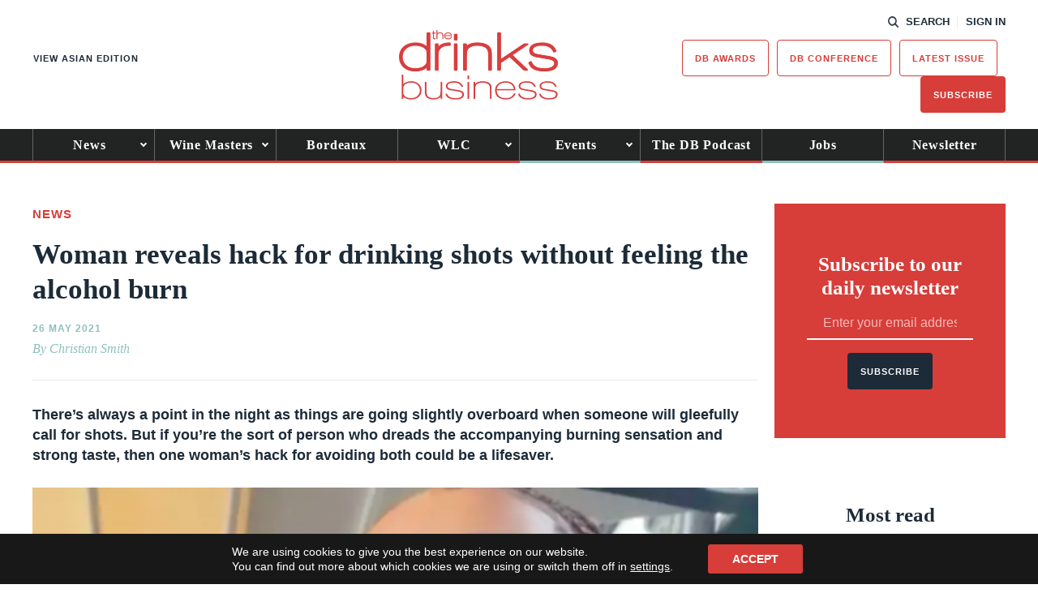

--- FILE ---
content_type: text/html; charset=utf-8
request_url: https://www.google.com/recaptcha/api2/anchor?ar=1&k=6LcNl5UaAAAAAE6465lItaDND0DDdoH5EmxPw6EK&co=aHR0cHM6Ly93d3cudGhlZHJpbmtzYnVzaW5lc3MuY29tOjQ0Mw..&hl=en&v=N67nZn4AqZkNcbeMu4prBgzg&size=normal&anchor-ms=20000&execute-ms=30000&cb=atx1cvpjsu7w
body_size: 49396
content:
<!DOCTYPE HTML><html dir="ltr" lang="en"><head><meta http-equiv="Content-Type" content="text/html; charset=UTF-8">
<meta http-equiv="X-UA-Compatible" content="IE=edge">
<title>reCAPTCHA</title>
<style type="text/css">
/* cyrillic-ext */
@font-face {
  font-family: 'Roboto';
  font-style: normal;
  font-weight: 400;
  font-stretch: 100%;
  src: url(//fonts.gstatic.com/s/roboto/v48/KFO7CnqEu92Fr1ME7kSn66aGLdTylUAMa3GUBHMdazTgWw.woff2) format('woff2');
  unicode-range: U+0460-052F, U+1C80-1C8A, U+20B4, U+2DE0-2DFF, U+A640-A69F, U+FE2E-FE2F;
}
/* cyrillic */
@font-face {
  font-family: 'Roboto';
  font-style: normal;
  font-weight: 400;
  font-stretch: 100%;
  src: url(//fonts.gstatic.com/s/roboto/v48/KFO7CnqEu92Fr1ME7kSn66aGLdTylUAMa3iUBHMdazTgWw.woff2) format('woff2');
  unicode-range: U+0301, U+0400-045F, U+0490-0491, U+04B0-04B1, U+2116;
}
/* greek-ext */
@font-face {
  font-family: 'Roboto';
  font-style: normal;
  font-weight: 400;
  font-stretch: 100%;
  src: url(//fonts.gstatic.com/s/roboto/v48/KFO7CnqEu92Fr1ME7kSn66aGLdTylUAMa3CUBHMdazTgWw.woff2) format('woff2');
  unicode-range: U+1F00-1FFF;
}
/* greek */
@font-face {
  font-family: 'Roboto';
  font-style: normal;
  font-weight: 400;
  font-stretch: 100%;
  src: url(//fonts.gstatic.com/s/roboto/v48/KFO7CnqEu92Fr1ME7kSn66aGLdTylUAMa3-UBHMdazTgWw.woff2) format('woff2');
  unicode-range: U+0370-0377, U+037A-037F, U+0384-038A, U+038C, U+038E-03A1, U+03A3-03FF;
}
/* math */
@font-face {
  font-family: 'Roboto';
  font-style: normal;
  font-weight: 400;
  font-stretch: 100%;
  src: url(//fonts.gstatic.com/s/roboto/v48/KFO7CnqEu92Fr1ME7kSn66aGLdTylUAMawCUBHMdazTgWw.woff2) format('woff2');
  unicode-range: U+0302-0303, U+0305, U+0307-0308, U+0310, U+0312, U+0315, U+031A, U+0326-0327, U+032C, U+032F-0330, U+0332-0333, U+0338, U+033A, U+0346, U+034D, U+0391-03A1, U+03A3-03A9, U+03B1-03C9, U+03D1, U+03D5-03D6, U+03F0-03F1, U+03F4-03F5, U+2016-2017, U+2034-2038, U+203C, U+2040, U+2043, U+2047, U+2050, U+2057, U+205F, U+2070-2071, U+2074-208E, U+2090-209C, U+20D0-20DC, U+20E1, U+20E5-20EF, U+2100-2112, U+2114-2115, U+2117-2121, U+2123-214F, U+2190, U+2192, U+2194-21AE, U+21B0-21E5, U+21F1-21F2, U+21F4-2211, U+2213-2214, U+2216-22FF, U+2308-230B, U+2310, U+2319, U+231C-2321, U+2336-237A, U+237C, U+2395, U+239B-23B7, U+23D0, U+23DC-23E1, U+2474-2475, U+25AF, U+25B3, U+25B7, U+25BD, U+25C1, U+25CA, U+25CC, U+25FB, U+266D-266F, U+27C0-27FF, U+2900-2AFF, U+2B0E-2B11, U+2B30-2B4C, U+2BFE, U+3030, U+FF5B, U+FF5D, U+1D400-1D7FF, U+1EE00-1EEFF;
}
/* symbols */
@font-face {
  font-family: 'Roboto';
  font-style: normal;
  font-weight: 400;
  font-stretch: 100%;
  src: url(//fonts.gstatic.com/s/roboto/v48/KFO7CnqEu92Fr1ME7kSn66aGLdTylUAMaxKUBHMdazTgWw.woff2) format('woff2');
  unicode-range: U+0001-000C, U+000E-001F, U+007F-009F, U+20DD-20E0, U+20E2-20E4, U+2150-218F, U+2190, U+2192, U+2194-2199, U+21AF, U+21E6-21F0, U+21F3, U+2218-2219, U+2299, U+22C4-22C6, U+2300-243F, U+2440-244A, U+2460-24FF, U+25A0-27BF, U+2800-28FF, U+2921-2922, U+2981, U+29BF, U+29EB, U+2B00-2BFF, U+4DC0-4DFF, U+FFF9-FFFB, U+10140-1018E, U+10190-1019C, U+101A0, U+101D0-101FD, U+102E0-102FB, U+10E60-10E7E, U+1D2C0-1D2D3, U+1D2E0-1D37F, U+1F000-1F0FF, U+1F100-1F1AD, U+1F1E6-1F1FF, U+1F30D-1F30F, U+1F315, U+1F31C, U+1F31E, U+1F320-1F32C, U+1F336, U+1F378, U+1F37D, U+1F382, U+1F393-1F39F, U+1F3A7-1F3A8, U+1F3AC-1F3AF, U+1F3C2, U+1F3C4-1F3C6, U+1F3CA-1F3CE, U+1F3D4-1F3E0, U+1F3ED, U+1F3F1-1F3F3, U+1F3F5-1F3F7, U+1F408, U+1F415, U+1F41F, U+1F426, U+1F43F, U+1F441-1F442, U+1F444, U+1F446-1F449, U+1F44C-1F44E, U+1F453, U+1F46A, U+1F47D, U+1F4A3, U+1F4B0, U+1F4B3, U+1F4B9, U+1F4BB, U+1F4BF, U+1F4C8-1F4CB, U+1F4D6, U+1F4DA, U+1F4DF, U+1F4E3-1F4E6, U+1F4EA-1F4ED, U+1F4F7, U+1F4F9-1F4FB, U+1F4FD-1F4FE, U+1F503, U+1F507-1F50B, U+1F50D, U+1F512-1F513, U+1F53E-1F54A, U+1F54F-1F5FA, U+1F610, U+1F650-1F67F, U+1F687, U+1F68D, U+1F691, U+1F694, U+1F698, U+1F6AD, U+1F6B2, U+1F6B9-1F6BA, U+1F6BC, U+1F6C6-1F6CF, U+1F6D3-1F6D7, U+1F6E0-1F6EA, U+1F6F0-1F6F3, U+1F6F7-1F6FC, U+1F700-1F7FF, U+1F800-1F80B, U+1F810-1F847, U+1F850-1F859, U+1F860-1F887, U+1F890-1F8AD, U+1F8B0-1F8BB, U+1F8C0-1F8C1, U+1F900-1F90B, U+1F93B, U+1F946, U+1F984, U+1F996, U+1F9E9, U+1FA00-1FA6F, U+1FA70-1FA7C, U+1FA80-1FA89, U+1FA8F-1FAC6, U+1FACE-1FADC, U+1FADF-1FAE9, U+1FAF0-1FAF8, U+1FB00-1FBFF;
}
/* vietnamese */
@font-face {
  font-family: 'Roboto';
  font-style: normal;
  font-weight: 400;
  font-stretch: 100%;
  src: url(//fonts.gstatic.com/s/roboto/v48/KFO7CnqEu92Fr1ME7kSn66aGLdTylUAMa3OUBHMdazTgWw.woff2) format('woff2');
  unicode-range: U+0102-0103, U+0110-0111, U+0128-0129, U+0168-0169, U+01A0-01A1, U+01AF-01B0, U+0300-0301, U+0303-0304, U+0308-0309, U+0323, U+0329, U+1EA0-1EF9, U+20AB;
}
/* latin-ext */
@font-face {
  font-family: 'Roboto';
  font-style: normal;
  font-weight: 400;
  font-stretch: 100%;
  src: url(//fonts.gstatic.com/s/roboto/v48/KFO7CnqEu92Fr1ME7kSn66aGLdTylUAMa3KUBHMdazTgWw.woff2) format('woff2');
  unicode-range: U+0100-02BA, U+02BD-02C5, U+02C7-02CC, U+02CE-02D7, U+02DD-02FF, U+0304, U+0308, U+0329, U+1D00-1DBF, U+1E00-1E9F, U+1EF2-1EFF, U+2020, U+20A0-20AB, U+20AD-20C0, U+2113, U+2C60-2C7F, U+A720-A7FF;
}
/* latin */
@font-face {
  font-family: 'Roboto';
  font-style: normal;
  font-weight: 400;
  font-stretch: 100%;
  src: url(//fonts.gstatic.com/s/roboto/v48/KFO7CnqEu92Fr1ME7kSn66aGLdTylUAMa3yUBHMdazQ.woff2) format('woff2');
  unicode-range: U+0000-00FF, U+0131, U+0152-0153, U+02BB-02BC, U+02C6, U+02DA, U+02DC, U+0304, U+0308, U+0329, U+2000-206F, U+20AC, U+2122, U+2191, U+2193, U+2212, U+2215, U+FEFF, U+FFFD;
}
/* cyrillic-ext */
@font-face {
  font-family: 'Roboto';
  font-style: normal;
  font-weight: 500;
  font-stretch: 100%;
  src: url(//fonts.gstatic.com/s/roboto/v48/KFO7CnqEu92Fr1ME7kSn66aGLdTylUAMa3GUBHMdazTgWw.woff2) format('woff2');
  unicode-range: U+0460-052F, U+1C80-1C8A, U+20B4, U+2DE0-2DFF, U+A640-A69F, U+FE2E-FE2F;
}
/* cyrillic */
@font-face {
  font-family: 'Roboto';
  font-style: normal;
  font-weight: 500;
  font-stretch: 100%;
  src: url(//fonts.gstatic.com/s/roboto/v48/KFO7CnqEu92Fr1ME7kSn66aGLdTylUAMa3iUBHMdazTgWw.woff2) format('woff2');
  unicode-range: U+0301, U+0400-045F, U+0490-0491, U+04B0-04B1, U+2116;
}
/* greek-ext */
@font-face {
  font-family: 'Roboto';
  font-style: normal;
  font-weight: 500;
  font-stretch: 100%;
  src: url(//fonts.gstatic.com/s/roboto/v48/KFO7CnqEu92Fr1ME7kSn66aGLdTylUAMa3CUBHMdazTgWw.woff2) format('woff2');
  unicode-range: U+1F00-1FFF;
}
/* greek */
@font-face {
  font-family: 'Roboto';
  font-style: normal;
  font-weight: 500;
  font-stretch: 100%;
  src: url(//fonts.gstatic.com/s/roboto/v48/KFO7CnqEu92Fr1ME7kSn66aGLdTylUAMa3-UBHMdazTgWw.woff2) format('woff2');
  unicode-range: U+0370-0377, U+037A-037F, U+0384-038A, U+038C, U+038E-03A1, U+03A3-03FF;
}
/* math */
@font-face {
  font-family: 'Roboto';
  font-style: normal;
  font-weight: 500;
  font-stretch: 100%;
  src: url(//fonts.gstatic.com/s/roboto/v48/KFO7CnqEu92Fr1ME7kSn66aGLdTylUAMawCUBHMdazTgWw.woff2) format('woff2');
  unicode-range: U+0302-0303, U+0305, U+0307-0308, U+0310, U+0312, U+0315, U+031A, U+0326-0327, U+032C, U+032F-0330, U+0332-0333, U+0338, U+033A, U+0346, U+034D, U+0391-03A1, U+03A3-03A9, U+03B1-03C9, U+03D1, U+03D5-03D6, U+03F0-03F1, U+03F4-03F5, U+2016-2017, U+2034-2038, U+203C, U+2040, U+2043, U+2047, U+2050, U+2057, U+205F, U+2070-2071, U+2074-208E, U+2090-209C, U+20D0-20DC, U+20E1, U+20E5-20EF, U+2100-2112, U+2114-2115, U+2117-2121, U+2123-214F, U+2190, U+2192, U+2194-21AE, U+21B0-21E5, U+21F1-21F2, U+21F4-2211, U+2213-2214, U+2216-22FF, U+2308-230B, U+2310, U+2319, U+231C-2321, U+2336-237A, U+237C, U+2395, U+239B-23B7, U+23D0, U+23DC-23E1, U+2474-2475, U+25AF, U+25B3, U+25B7, U+25BD, U+25C1, U+25CA, U+25CC, U+25FB, U+266D-266F, U+27C0-27FF, U+2900-2AFF, U+2B0E-2B11, U+2B30-2B4C, U+2BFE, U+3030, U+FF5B, U+FF5D, U+1D400-1D7FF, U+1EE00-1EEFF;
}
/* symbols */
@font-face {
  font-family: 'Roboto';
  font-style: normal;
  font-weight: 500;
  font-stretch: 100%;
  src: url(//fonts.gstatic.com/s/roboto/v48/KFO7CnqEu92Fr1ME7kSn66aGLdTylUAMaxKUBHMdazTgWw.woff2) format('woff2');
  unicode-range: U+0001-000C, U+000E-001F, U+007F-009F, U+20DD-20E0, U+20E2-20E4, U+2150-218F, U+2190, U+2192, U+2194-2199, U+21AF, U+21E6-21F0, U+21F3, U+2218-2219, U+2299, U+22C4-22C6, U+2300-243F, U+2440-244A, U+2460-24FF, U+25A0-27BF, U+2800-28FF, U+2921-2922, U+2981, U+29BF, U+29EB, U+2B00-2BFF, U+4DC0-4DFF, U+FFF9-FFFB, U+10140-1018E, U+10190-1019C, U+101A0, U+101D0-101FD, U+102E0-102FB, U+10E60-10E7E, U+1D2C0-1D2D3, U+1D2E0-1D37F, U+1F000-1F0FF, U+1F100-1F1AD, U+1F1E6-1F1FF, U+1F30D-1F30F, U+1F315, U+1F31C, U+1F31E, U+1F320-1F32C, U+1F336, U+1F378, U+1F37D, U+1F382, U+1F393-1F39F, U+1F3A7-1F3A8, U+1F3AC-1F3AF, U+1F3C2, U+1F3C4-1F3C6, U+1F3CA-1F3CE, U+1F3D4-1F3E0, U+1F3ED, U+1F3F1-1F3F3, U+1F3F5-1F3F7, U+1F408, U+1F415, U+1F41F, U+1F426, U+1F43F, U+1F441-1F442, U+1F444, U+1F446-1F449, U+1F44C-1F44E, U+1F453, U+1F46A, U+1F47D, U+1F4A3, U+1F4B0, U+1F4B3, U+1F4B9, U+1F4BB, U+1F4BF, U+1F4C8-1F4CB, U+1F4D6, U+1F4DA, U+1F4DF, U+1F4E3-1F4E6, U+1F4EA-1F4ED, U+1F4F7, U+1F4F9-1F4FB, U+1F4FD-1F4FE, U+1F503, U+1F507-1F50B, U+1F50D, U+1F512-1F513, U+1F53E-1F54A, U+1F54F-1F5FA, U+1F610, U+1F650-1F67F, U+1F687, U+1F68D, U+1F691, U+1F694, U+1F698, U+1F6AD, U+1F6B2, U+1F6B9-1F6BA, U+1F6BC, U+1F6C6-1F6CF, U+1F6D3-1F6D7, U+1F6E0-1F6EA, U+1F6F0-1F6F3, U+1F6F7-1F6FC, U+1F700-1F7FF, U+1F800-1F80B, U+1F810-1F847, U+1F850-1F859, U+1F860-1F887, U+1F890-1F8AD, U+1F8B0-1F8BB, U+1F8C0-1F8C1, U+1F900-1F90B, U+1F93B, U+1F946, U+1F984, U+1F996, U+1F9E9, U+1FA00-1FA6F, U+1FA70-1FA7C, U+1FA80-1FA89, U+1FA8F-1FAC6, U+1FACE-1FADC, U+1FADF-1FAE9, U+1FAF0-1FAF8, U+1FB00-1FBFF;
}
/* vietnamese */
@font-face {
  font-family: 'Roboto';
  font-style: normal;
  font-weight: 500;
  font-stretch: 100%;
  src: url(//fonts.gstatic.com/s/roboto/v48/KFO7CnqEu92Fr1ME7kSn66aGLdTylUAMa3OUBHMdazTgWw.woff2) format('woff2');
  unicode-range: U+0102-0103, U+0110-0111, U+0128-0129, U+0168-0169, U+01A0-01A1, U+01AF-01B0, U+0300-0301, U+0303-0304, U+0308-0309, U+0323, U+0329, U+1EA0-1EF9, U+20AB;
}
/* latin-ext */
@font-face {
  font-family: 'Roboto';
  font-style: normal;
  font-weight: 500;
  font-stretch: 100%;
  src: url(//fonts.gstatic.com/s/roboto/v48/KFO7CnqEu92Fr1ME7kSn66aGLdTylUAMa3KUBHMdazTgWw.woff2) format('woff2');
  unicode-range: U+0100-02BA, U+02BD-02C5, U+02C7-02CC, U+02CE-02D7, U+02DD-02FF, U+0304, U+0308, U+0329, U+1D00-1DBF, U+1E00-1E9F, U+1EF2-1EFF, U+2020, U+20A0-20AB, U+20AD-20C0, U+2113, U+2C60-2C7F, U+A720-A7FF;
}
/* latin */
@font-face {
  font-family: 'Roboto';
  font-style: normal;
  font-weight: 500;
  font-stretch: 100%;
  src: url(//fonts.gstatic.com/s/roboto/v48/KFO7CnqEu92Fr1ME7kSn66aGLdTylUAMa3yUBHMdazQ.woff2) format('woff2');
  unicode-range: U+0000-00FF, U+0131, U+0152-0153, U+02BB-02BC, U+02C6, U+02DA, U+02DC, U+0304, U+0308, U+0329, U+2000-206F, U+20AC, U+2122, U+2191, U+2193, U+2212, U+2215, U+FEFF, U+FFFD;
}
/* cyrillic-ext */
@font-face {
  font-family: 'Roboto';
  font-style: normal;
  font-weight: 900;
  font-stretch: 100%;
  src: url(//fonts.gstatic.com/s/roboto/v48/KFO7CnqEu92Fr1ME7kSn66aGLdTylUAMa3GUBHMdazTgWw.woff2) format('woff2');
  unicode-range: U+0460-052F, U+1C80-1C8A, U+20B4, U+2DE0-2DFF, U+A640-A69F, U+FE2E-FE2F;
}
/* cyrillic */
@font-face {
  font-family: 'Roboto';
  font-style: normal;
  font-weight: 900;
  font-stretch: 100%;
  src: url(//fonts.gstatic.com/s/roboto/v48/KFO7CnqEu92Fr1ME7kSn66aGLdTylUAMa3iUBHMdazTgWw.woff2) format('woff2');
  unicode-range: U+0301, U+0400-045F, U+0490-0491, U+04B0-04B1, U+2116;
}
/* greek-ext */
@font-face {
  font-family: 'Roboto';
  font-style: normal;
  font-weight: 900;
  font-stretch: 100%;
  src: url(//fonts.gstatic.com/s/roboto/v48/KFO7CnqEu92Fr1ME7kSn66aGLdTylUAMa3CUBHMdazTgWw.woff2) format('woff2');
  unicode-range: U+1F00-1FFF;
}
/* greek */
@font-face {
  font-family: 'Roboto';
  font-style: normal;
  font-weight: 900;
  font-stretch: 100%;
  src: url(//fonts.gstatic.com/s/roboto/v48/KFO7CnqEu92Fr1ME7kSn66aGLdTylUAMa3-UBHMdazTgWw.woff2) format('woff2');
  unicode-range: U+0370-0377, U+037A-037F, U+0384-038A, U+038C, U+038E-03A1, U+03A3-03FF;
}
/* math */
@font-face {
  font-family: 'Roboto';
  font-style: normal;
  font-weight: 900;
  font-stretch: 100%;
  src: url(//fonts.gstatic.com/s/roboto/v48/KFO7CnqEu92Fr1ME7kSn66aGLdTylUAMawCUBHMdazTgWw.woff2) format('woff2');
  unicode-range: U+0302-0303, U+0305, U+0307-0308, U+0310, U+0312, U+0315, U+031A, U+0326-0327, U+032C, U+032F-0330, U+0332-0333, U+0338, U+033A, U+0346, U+034D, U+0391-03A1, U+03A3-03A9, U+03B1-03C9, U+03D1, U+03D5-03D6, U+03F0-03F1, U+03F4-03F5, U+2016-2017, U+2034-2038, U+203C, U+2040, U+2043, U+2047, U+2050, U+2057, U+205F, U+2070-2071, U+2074-208E, U+2090-209C, U+20D0-20DC, U+20E1, U+20E5-20EF, U+2100-2112, U+2114-2115, U+2117-2121, U+2123-214F, U+2190, U+2192, U+2194-21AE, U+21B0-21E5, U+21F1-21F2, U+21F4-2211, U+2213-2214, U+2216-22FF, U+2308-230B, U+2310, U+2319, U+231C-2321, U+2336-237A, U+237C, U+2395, U+239B-23B7, U+23D0, U+23DC-23E1, U+2474-2475, U+25AF, U+25B3, U+25B7, U+25BD, U+25C1, U+25CA, U+25CC, U+25FB, U+266D-266F, U+27C0-27FF, U+2900-2AFF, U+2B0E-2B11, U+2B30-2B4C, U+2BFE, U+3030, U+FF5B, U+FF5D, U+1D400-1D7FF, U+1EE00-1EEFF;
}
/* symbols */
@font-face {
  font-family: 'Roboto';
  font-style: normal;
  font-weight: 900;
  font-stretch: 100%;
  src: url(//fonts.gstatic.com/s/roboto/v48/KFO7CnqEu92Fr1ME7kSn66aGLdTylUAMaxKUBHMdazTgWw.woff2) format('woff2');
  unicode-range: U+0001-000C, U+000E-001F, U+007F-009F, U+20DD-20E0, U+20E2-20E4, U+2150-218F, U+2190, U+2192, U+2194-2199, U+21AF, U+21E6-21F0, U+21F3, U+2218-2219, U+2299, U+22C4-22C6, U+2300-243F, U+2440-244A, U+2460-24FF, U+25A0-27BF, U+2800-28FF, U+2921-2922, U+2981, U+29BF, U+29EB, U+2B00-2BFF, U+4DC0-4DFF, U+FFF9-FFFB, U+10140-1018E, U+10190-1019C, U+101A0, U+101D0-101FD, U+102E0-102FB, U+10E60-10E7E, U+1D2C0-1D2D3, U+1D2E0-1D37F, U+1F000-1F0FF, U+1F100-1F1AD, U+1F1E6-1F1FF, U+1F30D-1F30F, U+1F315, U+1F31C, U+1F31E, U+1F320-1F32C, U+1F336, U+1F378, U+1F37D, U+1F382, U+1F393-1F39F, U+1F3A7-1F3A8, U+1F3AC-1F3AF, U+1F3C2, U+1F3C4-1F3C6, U+1F3CA-1F3CE, U+1F3D4-1F3E0, U+1F3ED, U+1F3F1-1F3F3, U+1F3F5-1F3F7, U+1F408, U+1F415, U+1F41F, U+1F426, U+1F43F, U+1F441-1F442, U+1F444, U+1F446-1F449, U+1F44C-1F44E, U+1F453, U+1F46A, U+1F47D, U+1F4A3, U+1F4B0, U+1F4B3, U+1F4B9, U+1F4BB, U+1F4BF, U+1F4C8-1F4CB, U+1F4D6, U+1F4DA, U+1F4DF, U+1F4E3-1F4E6, U+1F4EA-1F4ED, U+1F4F7, U+1F4F9-1F4FB, U+1F4FD-1F4FE, U+1F503, U+1F507-1F50B, U+1F50D, U+1F512-1F513, U+1F53E-1F54A, U+1F54F-1F5FA, U+1F610, U+1F650-1F67F, U+1F687, U+1F68D, U+1F691, U+1F694, U+1F698, U+1F6AD, U+1F6B2, U+1F6B9-1F6BA, U+1F6BC, U+1F6C6-1F6CF, U+1F6D3-1F6D7, U+1F6E0-1F6EA, U+1F6F0-1F6F3, U+1F6F7-1F6FC, U+1F700-1F7FF, U+1F800-1F80B, U+1F810-1F847, U+1F850-1F859, U+1F860-1F887, U+1F890-1F8AD, U+1F8B0-1F8BB, U+1F8C0-1F8C1, U+1F900-1F90B, U+1F93B, U+1F946, U+1F984, U+1F996, U+1F9E9, U+1FA00-1FA6F, U+1FA70-1FA7C, U+1FA80-1FA89, U+1FA8F-1FAC6, U+1FACE-1FADC, U+1FADF-1FAE9, U+1FAF0-1FAF8, U+1FB00-1FBFF;
}
/* vietnamese */
@font-face {
  font-family: 'Roboto';
  font-style: normal;
  font-weight: 900;
  font-stretch: 100%;
  src: url(//fonts.gstatic.com/s/roboto/v48/KFO7CnqEu92Fr1ME7kSn66aGLdTylUAMa3OUBHMdazTgWw.woff2) format('woff2');
  unicode-range: U+0102-0103, U+0110-0111, U+0128-0129, U+0168-0169, U+01A0-01A1, U+01AF-01B0, U+0300-0301, U+0303-0304, U+0308-0309, U+0323, U+0329, U+1EA0-1EF9, U+20AB;
}
/* latin-ext */
@font-face {
  font-family: 'Roboto';
  font-style: normal;
  font-weight: 900;
  font-stretch: 100%;
  src: url(//fonts.gstatic.com/s/roboto/v48/KFO7CnqEu92Fr1ME7kSn66aGLdTylUAMa3KUBHMdazTgWw.woff2) format('woff2');
  unicode-range: U+0100-02BA, U+02BD-02C5, U+02C7-02CC, U+02CE-02D7, U+02DD-02FF, U+0304, U+0308, U+0329, U+1D00-1DBF, U+1E00-1E9F, U+1EF2-1EFF, U+2020, U+20A0-20AB, U+20AD-20C0, U+2113, U+2C60-2C7F, U+A720-A7FF;
}
/* latin */
@font-face {
  font-family: 'Roboto';
  font-style: normal;
  font-weight: 900;
  font-stretch: 100%;
  src: url(//fonts.gstatic.com/s/roboto/v48/KFO7CnqEu92Fr1ME7kSn66aGLdTylUAMa3yUBHMdazQ.woff2) format('woff2');
  unicode-range: U+0000-00FF, U+0131, U+0152-0153, U+02BB-02BC, U+02C6, U+02DA, U+02DC, U+0304, U+0308, U+0329, U+2000-206F, U+20AC, U+2122, U+2191, U+2193, U+2212, U+2215, U+FEFF, U+FFFD;
}

</style>
<link rel="stylesheet" type="text/css" href="https://www.gstatic.com/recaptcha/releases/N67nZn4AqZkNcbeMu4prBgzg/styles__ltr.css">
<script nonce="1yNWCLC4n9PHgtieQfE6WA" type="text/javascript">window['__recaptcha_api'] = 'https://www.google.com/recaptcha/api2/';</script>
<script type="text/javascript" src="https://www.gstatic.com/recaptcha/releases/N67nZn4AqZkNcbeMu4prBgzg/recaptcha__en.js" nonce="1yNWCLC4n9PHgtieQfE6WA">
      
    </script></head>
<body><div id="rc-anchor-alert" class="rc-anchor-alert"></div>
<input type="hidden" id="recaptcha-token" value="[base64]">
<script type="text/javascript" nonce="1yNWCLC4n9PHgtieQfE6WA">
      recaptcha.anchor.Main.init("[\x22ainput\x22,[\x22bgdata\x22,\x22\x22,\[base64]/[base64]/[base64]/[base64]/[base64]/[base64]/[base64]/[base64]/bmV3IFlbcV0oQVswXSk6aD09Mj9uZXcgWVtxXShBWzBdLEFbMV0pOmg9PTM/bmV3IFlbcV0oQVswXSxBWzFdLEFbMl0pOmg9PTQ/[base64]/aXcoSS5ILEkpOngoOCx0cnVlLEkpfSxFMj12LnJlcXVlc3RJZGxlQ2FsbGJhY2s/[base64]/[base64]/[base64]/[base64]\\u003d\x22,\[base64]\\u003d\x22,\x22wr3Cl8KTDMKMw6HCmB/Di8OIZ8OZT1EOHgAKJMKRwrLCqBwJw4TCvEnCoCzCkht/wp/DlcKCw6ddCGstw7bCrkHDnMKqNlw+w6dUf8KRw7UmwrJxw7zDvlHDgGtcw4UzwrIpw5XDj8Oywq/Dl8KOw5E3KcKCw4zCiz7DisO2R0PCtUjCj8O9EQjCg8K5anHCqMOtwp0HCjoWwozDgnA7bcOHScOSwrbClSPCmcKHWcOywp/DrwlnCQPCiRvDqMKOwrdCwqjCr8OQwqLDvwvDiMKcw5TCvRQ3wq3CtQvDk8KHOzMNCTjDq8OMdi/DmsKTwrcew7PCjkosw4Rsw67Coh/[base64]/CssKzBMKywoXCgMKpwoIkH8OIOsK0wrZKw7YlSxcZeAnDnsOMw73DownCs2TDqETDt2w8UFQKdw/CgMKPdUwrw6vCvsKowrdBO8Onwpd9ViTChm0yw5nCuMO1w6DDrHQ7fR/CtFllwrkvH8OcwpHCrjvDjsOcw5IvwqQcw5xTw4wOwrrDlsOjw7XCqsO4M8Kuw4FPw5fCtgUAb8OzPcK1w6LDpMKGwpfDgsKFX8KZw67CryNmwqNvwrd5Zh/DjkzDhBVRaC0Gw6p1J8O3D8KGw6lGN8KPL8ObQi4Nw77CosKvw4fDgGjDiA/[base64]/DqsOaXD5Wwo8Hwr7CuyIxQRXDgxPCisOKwrbCvCd/PcKNIMOMwpjDg1PCtELCqcKkGkgLw7hyC2PDjsO1SsOtw4vDl1LCtsKdw7w8T2Rew5zCjcO1wrcjw5XDjGXDmCfDo2kpw6bDlsK6w4/DhMKTw5TCuSA0w68vaMKgOnTCsQfDtFQLwr0qOHUmCsKswplGAEsQXkTCsA3CusKmJ8KSX3DCsjAVw6taw6TClmVTw5I0ZwfCi8K7wq1ow7XCkMOkfVQ/[base64]/DoTEnSsKAIsO4SEk4wqDDucKFP0/DlcKsw6IfBxTDq8K8w597DcKcUCDDqWVfwrBfwqbDisO9c8OXw7bCnMK9wrTDokRGw7jCpsKAISjDq8Omw7FHA8KDPSQYB8K8eMOnw7/DrXACacO+WMOAw7XCrAXCrMO5VMO2DwDCuMKPJsK+w6I9ajdGYMKrD8Ovw47Cj8KbwoVzWsKAX8O/w4tYw4vDlsKaMGLDrzkrwo13A1hZw5jDuhjCs8OBPFRCwpoAKRLCmcO7wpvDgcOqwpzCr8KVwpjCogM6woTCoUvCt8KTwo82bynDo8Oow4bChsKrwpBtwrHDhyo2TmTDjj/CtVMONXTDmx03wrvCkzo8K8K0KlRzVMK5wp/DhsOsw6TDqUAyQMOmBsK5EsOyw5MDBMKyJ8K7woTDu0rCmcOiwpsIwoLCkns1OFHCocOqwqpkM2Y5woRXw4kHEcK/w5bCsTwJwrgyYA/DkMKgw58Sw67Cg8KzGsKCfCtEKCp/[base64]/DixnDhsOQw4LCkR/DphHDjcOBGsKfw5RjERRIw5YZDRsSwo7CkcKLw4PDgMKFwpDDocKPwq9IQsKgw67CocOAw50xZSzDnlUWBnEqw6kKw6x/wqnCi3LDs00LMCXDpcO/fXzCoA/Dh8KcPhXCscKcw4PCmsKKC29LCH1YIcKTw6EsCjHCl1Rrw6XDvkFIw6knwrLDvsOaCsOdw7fDicKALlPCvMOHKcKewp9kwoDDpsKmPk/[base64]/DtTDCmw9PwozDlMKpwqrCssOxwoUgb8O/TsOrY8KnUVHCpMKxATRHwqHDv1xPwo8xAnogEEIuw7zCoMO5wpTDkcKdwpV+w60+cjkcwqZoWQLCvcO4w77Du8Kmw6fDgg/DmFEIw7TCmcOoK8OjSy7Dk3jDqU7DvMK5a0QlVWvCnHHDqcKvw55JTjwyw5bDkzwGTETCqHPDuV4UExbCmsK5FcOLURFFwqZnEMKMw5cffFwMa8OHw5TCmcKTKk5+w7fDocKPEW4FXcOtMsKWLA/[base64]/wqpFw78FTMOuF8KkwohgNMOow4bCpsO8JAlEw7tGw63DqHFFw7/DmcKROQ3DrcKzw4ZiHcOwHcK6wozClsKKAcOSFDFZwo0FJ8ODYsKsw5fDmgd4woVsHRpYwo/DsMOdAsOdwp5Cw7jDs8O0wqfCqxhdO8KqR8KiJjHDugbCgMOWwp3CvsK9wqDDkcK7HXxhw6l/ETAzGMOvRHvCucOjDsOzSsOawq/CglTDqz4dwpl8w4tiwqPCrWdYT8OXwqvDlAsYw71dB8KCwrfCo8Ocw6dXFsKINQNvw7rDisKYWMO9ecKHPsOwwr4Ew7nDs1oMw5hOIjEcw6LDq8O/wqvCiEhyJMO5w6/[base64]/wpx8J8O/woNBSzXCrQVjw67Cs13Cl8OywohrTFjCpyFLwqV7wp80O8OKM8Obwq49w7hLw7FJwqVkVGTDkQLCigrDiV04w6/DtMKkQ8OZw7PDoMKrwr7DrMK/w57Dt8K6w5TDh8OFD0EMbURZw77CjxhLMsKfGMOKPcKew5s/wrfDuQRXw7cWwqV1wphuQUYhw49If0oxFsK5J8O6IEk2w6HDp8Ocw6rCsjMCc8OPVzXCoMOBTsKvX1DDvsO9woUXZsOzZsKGw4cCbcO7WsK1w6cQw5BGwrHDkcK6wrvCmyvDlcKUw7lvYMKdO8KCbcKxcDrDucKBClZFWFNawpNvwonDisO3wpo3w6jCqjIow5/ClMOYwobDqcOdw6DCmMKrYsOcFMKvUH4QXMO5F8KHEcOmw5UkwqphagAofcK4wowuf8OKw7PDpsKWw504Jz/CocOQHsOmw7/Dm0/DoRwNwr86w6tuwpEzA8OqRsKmw6whHWfDi3bDuFbCscOdCCBadmwtwrHDsB5GEcKhw4NRwrwFwo/CjlLDrMOvc8KPR8KIe8KEwoU+w5sMS2sUFGRkwpM0w5sfwrkbVRvDkcKEWsOLw7xSwoPCusKrw43Ckz96wqrCiMKWYsKIwq/[base64]/w4jDgsOIEgbCoMKsMx/ChcK+SSLDogvDnGnDgQPCssKGw4ogw6bClWpMWFrDp8OfV8KKwrdpVE/ClMK6CRwwwoolARg7EmEWw67Cp8OawqRWwqrCvsOvO8OrDMO5KAfClcKbM8OZFcOFw5phfzXCu8K4P8KTA8KewpRjChNpwrPDt3ctLMOSwq7DpsKCwpVsw6DDgDdiXxNOL8KGH8Kdw6YKwqhwf8K5UVZowrTCjWjDqF3Cq8K+w6fCtMK9wpwfw5FWMMOiw5jCtcKLQF/CmR1kwoTDsllww6sRY8KpZ8KkG1oLwpl2IcO/[base64]/[base64]/Duk3CoTXDrcOBw4Q2wp1Bwr0AfMK+TsOMw6ElKS4PJn7DvU0XSsOLwoxBwpPCgMO9WMK9wovCm8ODwqfCicOtB8KPw7sNWcODwoTDucO1wqbDkMK6w6w8MsOda8Osw7DClsOMw6kZw4/Cg8OfRUk7RhoFw7FtVSEVw65JwqpXAXPDgcOxw5Z8w5JsVBbDgcOGZwbCqyQoworCuMKOdTfDgyQNwq7DoMKCw5HDk8KNwrMxwoZXOxQ0LcK8w5fDqA7CjU9BWXzDgsK7I8OUw6vDlsOzw5nCqsKtwpXCjhZUw5xBRcKBF8O/w6fCuD0Cwot7EcKscsO5w7nDvsO4wrsFN8KHwoc/I8KAUFR/wpHChsK4wpbDjw4jQnVBZcKTwq/[base64]/DosO1JntgPkttT8OJwpnDjn5jJ1oQwpHCucKwY8O7wqMRRsOiYEBXNwnDvsKnCizCkhhnScO5w4/CnMKoTcKLBMOPJC7DrcODwqrChAXDt3hNFcK8wrnDncOXw70Dw6Rew4DDhGnDszgjAMO/wpfCisKpLxcjT8Kww6ZIwrXDuknCqcK4fkQOw75jwrYmb8KIQh48RMOnT8OLwqzChEwxwq8HwqjDo2NEwpotw4zCvMKAZcKXwq7DiAFGwrZ4Lwl5w5vDicKqwrzDksKRZgvDrF/Cs8OcblsFb2TDmcKcf8O6URw3HxQvSmbDgsOYCSMqD1FwwoPDpSfDpMKMw5Vcw5PDpUggwpEbwo52BX/[base64]/w5LDn8K1w5RKwprChsO5AsOjOMOLcC/CucOgwrhkwpkUwpAQRzDCoyzDtgZeB8OuL0bDh8KMcsK5Q0vCmcObOcK9WVvCvMOfeALDuhrDscOsT8KhOjTCh8KHanI1RnJ+RcKSPzokwr5SXcKFw41Lw47Cr2UpwrXClsKow7LDt8K8N8KdaWASBg03VR7DosKlEUdKEMKVfEDCo8Ksw4PDgFI/w5nDi8OcSCchwrI+OcOIcMKtTinCgMKjwqEzSnHDh8OIO8KDw5A+w47CgBTCuQTDkQJKwqErwpzDlMO+wrAQN2vDtMOowo/DgD5ew4jDg8KpJ8Kow5nCvRLDosKiwrbClMKjwoTDo8OZwrXCjXXDqMOow61MXDwLwprCtcORwqjDtTghNxXCrmIGbcK1NcO4w7TCi8KxwpV5wo5gK8OmWQPClQnDqnPDgcKvMsOvw7NLBsO/ZMOCwr/CscOoMsOQRcKkw5jDuFwOIsKfQRzCvEzDmkDDu293w6MfHHzDh8KuwrbCv8KtPMKEKsKER8KyPcKzBiIEw7sbZREvwrzDscKSNTvDs8O5DsOvwo8AwoMDY8Ofwo3DpMKbBcOHGyHDkMKeJg9KaWjChk0cw58zwpXDjsKeTMKtacKdwpNzwqAzJVBoPjLDoMO/wrXDrsKtT256DsOZNjwMw4tWD29ZP8OoRMOvDjXCs3rCrBJ/wr/CnmTDjCXCnVsrw5xtMS1GHMK/SsKqKjNFKw9cA8OHwpzDvB3DtcOkw5XDv1vCr8KSwrc8EnvCpsKYUMKraHNcw5djwo/ClcKEwpfDscKMw5Z7acOtw6NPdsO4P3J5TkPCrGnCqBXDsMOBwobChMKmw4vCrThbPsOdQQfCq8KGwpx5fULDmFjCuXvDn8KNw5jDusO5w5hbGHHCvzDCoxJHD8K4wq/[base64]/w5DDixnDlm/DqMKPMCXCisOKa8ONe8KCYsK/ZwPDl8OcwoIjwrTDm3dlOwDCm8OMw5B9TMKRQHDCiBHDl0Bvwq9EFXNGwpYHPMOQAkbDqQbCu8Onw61WwpQ7w7/CvG3DnsKGwoBKw7d8wq9TwqcaWArCpsK6wo4FXcK7XcOIwplDeC1uNBYhX8KAw5sSw4HDgUg+woDDmwIzI8KnKcKpNMKpRsKfw5RkCcOEw4whwoHDghQYwrU4IMKow5Y9Ij1/wps4LWbDjWlbw4FJKsORwqvCi8KbGDdXwpJfNSLCoBXDucKJw5kPw7l/w5TDvFzCq8OOwobCu8OKfxgjwqjCpETCt8OpXyvDiMObPcOpwp7CuhnDjMO+EcOdZj3DvnoTwp3DisKNEMOUwobCtcKqw5HDnwhWwpzCrzxOw6VmwqpMw5TClcO1Ln/DilVnHhoHej8RMsOCwpweBsOsw79dw5LDvMK5MMO/wplQPQwpw6hfOz1Rw6gzKcOwJ1ZqwqPDtsK0wrdudsOBTcOFw7PCqsKrwpJ5wqvDqMKkMMK/wqfDqHXCnzJOCcOBKyvCsnXCiWMnQW3CscKswqsRw5xpVMOCbwjChMOtw7LCgsOPWwLDi8OnwoZ6wrJVD3tABcOhdBxpwobCm8OTdjM4anZ7KcK1RsKrPFDCjEETccKUZcK4cEJnw6nDncKDMsORw4RdKR3Di0UgQwDDn8KIw5PDoCzDgA/CohvDvcOrSjdeaMKgcyJXwr8Rwp7ClcOAPcOFBMO/[base64]/Dun3DtTPDqD9ew4oJPcOuwprDnlViwoR9w5wPYMKowrgFO3nDq3vDqMOlwol2LMOOw4Fhw4w7wr9Fwq0OwrQPw4HClsKkFFnCjGVmw7U2wp3Cv1HDj1lzw7xFwoJGw7AgwpjDriQkN8KPaMOww6/CgcOUw6tbwovDkMOHwq7DvFIHwrUiw6HDhjzCnEnDiVTChl3CisOiw5vDtMO/Znpowp8lw7zDg2nCqsKIwqXDkgd0fkDCpsOERX0PIsKgYgg+woTDpRvCgcKtSW3Cg8OzdsOOwonCucK8w7nDucKww6jCjEYaw7gqD8KTwpEDw6hfw5/DoTnDrcKDazDCqMKSbWzDosOiS1BGCsOYZcKlwqLCmMOLw5DDih0RIUnDisKUwr19wp7Dn0XCocKQw6vDksObwpYcw7PDiMKvQRDDtwdRAyLDvydaw5YDHVLDoWvCuMKUayPDmMObwos/DQ9aQcO4dcKLw4/DscK5wrTCtmcoZG/Dl8OVC8KPwoZZTmDCrcOewq7DoTEzXD7DjsOsdMKhwrzCuAFBwrtCwq/CpMKrecKvw6TCjwXDiicNw53CmzdnwpPCgcOvwrzCjcKzZMO+wp3CgXrClErCml94w6jDuE/CmcKRMUMEfsOew5/DpSx6ZhDDtcOiDsK4wqDDnW7DkMOgMcOGI11PD8O7c8OlfgcoR8OqAMK7wrPCpMKMwqzDjRdqw455w7vCkcO5e8KiTcKHTsOICcO3JMKQwqjCrXPCqTfDq35CCsKPw4fDg8O/wqXDvMKecsOYw4DDsV0odS3CthbCmBtJDMORw4DDrw/DiWQYR8O0woNPw6xxUAXCtE4RY8KHwobCicOCw7BEMcK5D8KhwrZUwqIkwonDrsKdwoxHaEvCo8K6wrcpwoY6F8K8fcO7w7/DoxMDT8OrHsKgw5TDvcOeDgdJw5TChyjCtjDCjy84BRw6DkXDmMOWQ1dRwqXCgh7CnkDCscOjw5vDkMKqdRPCvwrChR1Od3fCq37CghjChMOKPAvDp8KIw4HDo2JXw4pew4rCpgzClcKqMsOEw43DmsOOwr/CtxdDw67DqB9Sw4PCtMO4wqjCkE1wwpPChXPDp8KbFMK/[base64]/CmsOMXFfChcO0woTDl8Kyw6gOYMKfMcKpLMOSbEYYw58lDA/CrMKcw4ovwoMeRSANwqHCvTrDhMOdw49Uwqx3UMOgH8K6wrIRw48YwpHDtk/DucKYETxHwrXDjgzCh2DCqkbDgHTDkj/CpMOpwokdK8OGQ3sWLcKKS8OHPGp2OyLCqwrDrcKWw7jDqzZYwpQNUnIQw6AYwrx6w77CmH/CtW0aw4QmcH/CkMOJw6rCgMOaHAVERcK7KmY4wqVCb8Kdd8OcY8KqwpBBw5/DncKhw61Hw4dTesKNw5TCmHPDsgpEwqfCmsO4F8KcwotMUnzCoB/Cj8KRPMK0AMKXMA3CnxYmVcKFw4bCosOmwrJ/w7PCtMKaOcONMF1AG8KsMyF0AFDDg8KGw70IwoDCqxvDmcKzJMKhw7VGGcKXw7bCrMK0fgXDrlnClcKQZcOhw4/[base64]/[base64]/[base64]/DqcKsWTEjwrsCwogfacOuwo9ww7jDocKcDj4WX0YfAgpEEhTDisOuI2NOw6/[base64]/[base64]/DgMKWw7scHAVfYMKWWn42w6stwoVMYD9KRh7CsnTCosKHwqNGaGxMwqvCiMOGw5ozw7XCmMODwqg7RcOMTGnDiRZfS2/DhmnCpsOqwqIpwpp9PjdHwrLCvDw0cnlaSsOPw6vDkzrDuMOWQsOjTxZpImLDm17DscOdwqPCnyvCs8KZLMKCw4F5w43DmMOew5x0NcOHBcK/w63CsihJBhjDmQXCmXLDnMKXIsOyKgsow7xuPHLCtcKYdcK8w4k0wqkgw5w2woXDpcKiwr7DvlcRFFfDr8O/w7PCucOzwp/Ct3JcwrVHw4fDrnbChcKCScK/[base64]/XMO1w7XDvsKtwrk1OXnDpE/Cj3cJH183w6pPwozCocK5wqYsL8Oww47CvA/Cr23DjR/Cv8Otwp18w7TDl8ObY8OvScKWw7QPwrs9cjvDj8O8w7vCrsKvDGrDi8KNwpvDk2o6w4Eawqwiw7EVJUBSw4nDp8OSSj5Cw6pSUxpkPcKRSsOzwrMwV0LDusOEVGDCpiIaPcOnBEDClcO/DsKdfRJdHWvDnMK4ZXpsw7nCsBbDicO8O1jCvsK2LFo3w69BwrREw6sow4M0W8OCCmnDr8K1AsO0NUdNwrHDrynCncK+w5lRw5BYT8Obw7szw7ZAwr/CpsOKwoUcTU5rw4vCkMKmIcKuIQfDhyIQw6PCrsKkw7EGUgBww4PDtcOfbDpwwoTDiMKeDMOZw4rDky56QknCk8O+dsKUw6/DlD/ChsOZwp/Cj8OoYFBgZMK+wrQzwqLCusKiwqfCgibCicO2wqstbMKDw7BGKMOEwohkL8O2GsKmw7xnZsK9OcKewqvDuVtiw4xiwpNywpg5GMKhw5J3w6dHw4kYwp/CosO4wrxZClLDtMKSw4VWZcKmw5sQwpgIw53CjU7CqUtwworDqsOLw6B/[base64]/[base64]/[base64]/[base64]/CjjMkw4HDl8OsQXYnwrQef8KQw7Nrw5TDghTDsVjDu1LDvlknwoB7eA7CjGvDm8Ktw4BJdyrDiMK/awFcwr/DlcKDw7jDkw93QcKvwoZyw6Y/[base64]/CmMOtwpZzwpwXwpYow63Ds8OLw5nCl3bDsRPDv8OPRsKoMhJQSGPDnzHDmcKSE2V1PDFJfzrCozVRUAgRw4XCp8OSJ8KcKjoSw7/DnHLChC/CgcOgwrbCiTQgNcOZwrFWC8KKeyrCrRTCgMKkwr9hwp/DlG3DoMKJfVY5w5HDrcOKQ8OBMMOOwp3ChE3ClmMjSh/Cu8O1wpnCoMKuOkfCisOVw4rDuRl8GFDDrcOpC8KAfkvCocOtX8Ota2/Cl8OFKcKxPCjDq8KJGcOlw54Ww6tWwpjCocOAI8Kaw6h7w7F2TxLCrcOpXsOew7LCvMOmw5pGw63CrsK8J1wYwrXDv8OWwrlIw7/DvMKlw6UPwq7CtifDpWEzbSpaw58Aw6zChHTCnmTCmU5WL2EOZMOiPMOGwq7Clh/DuRTDhMOMIkAuW8OTQzMRw7kSRG5pwoADwqbCn8KBw4PDvcOTfwBow7XDk8Ofw4dCVMKUAi/DncO/w5YTw5USbCrChMOdOxdyES3DpgfCmgYXw7gDwpsYJ8KOwol9fcO4w6oOa8OdwpQlO200HCBZwqjCsCIQS3DCpjokLMKRWyd0enZ5cUxIGsO6woXCl8KYw7gpw4wDY8KhZsOcwo53woTDr8K9GgMoSAfDgMO0w4NOYMOwwp/[base64]/wps7V8O3cAxsPUYSwqFowonCg8Ouw6bDqFovw4TCt8KIw6bCpCgPajVBwrnDqVVEwoQpOsKVeMOudTl2w5jDgMOsdjttfQrChcKCWF/CtMOBKm9SJV4cwp9GNAfDm8KAScK3woslwo3DnMKZXGzCqFd2bXIKIsKkw5LDp1nCtsO/w685Tk19woBqI8K1RcOZwrBLEHgXa8KdwoolD0p6fynDkgbDtcOxCsOLw74kw71jQcOtwploIsOlwr1cAyPDvcOifsOow7nCk8OgwobCpGjDr8Ozw5UkGsOPVsODQVrCji/CuMK8GUjDq8KmNMKOE2jDosOSODUaw7/[base64]/Ds8KjwqjCj23DgETCrkNvasO7cMKRwq1yNHLCjA1ew5x/wq/CrCExw7/CijbCjHsCRxLDmSPDij5rw5g3esKKPcKRf17DocOIwr/CscKpwo/DtMO/KMKYZcOfwr5AwpLDpMKYwo4uwrHDrcKMEULCgQp1wq3DqgDCl0fDmsK1wrEaw7bCoFLCuC5qD8OSw5nCtsOTPADCtMO/wpEJw5fDjBPCjcOGVMOVwqLDg8K+wrV2H8KOBMOtw6TDuBjCosOywr3CggrDnTouVMOjS8K0fMK/w4oQwqHDv20ZC8O3w5vCgn85CcOgwqzDocOSBsKiw4fCnMOsw6dsaFtvwo8XIsKcw6jDmC8WwpvDkG/CszzDtMKaw4YOT8KUwoBKDjlEw43DplloVk07TcKTQ8O/WhPChFbCoHIDKAsVw7rCqjwSMcKpP8OsZjzDo0l1HsK8w4EGRMOHwpVyXMKxwoDCqWIiAWJ1FHgIG8Kkw4LDmMKUfsKiw79Ow4nCjQDCuRVCw4jCpXnCnsOEwqccwqnDpHTCuFZ6woIww7HDkgcjwpw+w4TCs0rCmwV+A0RWYwh5w5fCjcO/fsKBbGMqT8O4w5zCjcKMw6bDrcOGwq4xCx/DowcXw5A4T8O/[base64]/CnMOBVj/Cp3d0w4HDt8KQwrYFwqrCrcOowo3Dv23Dhw9xwrrCv8OYwoo3LUdbw653w6M+w7jCvih+bnnCvTrDiCpWLQEtDMOIQnstwpVwVyVsWS/DvHYJwrPDnsK1w643RCXDs1Q+wognwprCny9vU8KwQzFZwpt1L8OTw7wew4nCgnUTwq3Ch8OqGhDDlyfDp39gwqwTFcOAw65IwrvDu8OZw5XCvzZhWsKYX8OSHjHCgCPDg8KSw7N5csKgw6EXe8KDw5JYwrsEfsKYKDjDonXCn8O/NT4Uwos2XQHDhgtywrTDjsOHacOKH8O5CsKHwpHCn8OVwr4GwoZXXF/[base64]/w5rCuHAFUxB/wpTDsMKxwq5ow5MXSXYKw6rDsAPDlMOEe1zCosOtw6nCnAzChmLDk8O0ecKfZ8OTRsOww6NDwoMJSWTCi8KAc8OiU3dnXcKqf8Kgw6LDuMKwwoB7dD/CmcOHw7NHdcK4w4XCrlvDsURWwqcPw7Z4wrPCm1Acw4nDrn7CgsOnVQJRK2oDw4nDvWgIwo1bPioVTgVTw7Izw6HDsEHDjgzCrwgkw6Q7w5Nkw6BbHMK/A3bClU3CkcO2w41SOmwrw73Crml2QsKzSsO5IMOTDR0kDMKZDwl5woRxwoUeXcK0wpPCr8K6GsOdw5bDvnpyP1LCnlXDpcKhcETDlMOZXSlfEcOEwr4BBG7DmV3CuBjDiMK3DH3DssOmwqcmBAgdE1PDmj/ClcK7LDxPw7p8FjbDv8Kbw7FBw4kYYMKDw7IWwpjCicK3w7wbbnx0fzzDoMKNK0vClMKcw73CisKZw7Atf8Omf2MBQCHDj8OGwoZUMmHCpcKxwoteOCtFwogWMmvDvV7CslJCwpnDnlvClsKqNMKiwogLw6sEegQlRHZ/w6vDuE5Uw5vChA/CjQl5WRPCu8OLbVzCssOGXcOxwrQZwoHCuUdBwoNYw597w6PDrMO7b2fDjcKPw47DminDvMOGw4/DksKBTsKVw6PDriIfDMOmw64mFkYHwq7DlRvDmnQ3JGHDlx/CtEoDA8KaVTcEwr8twq5NwqfCiSTDvi/Ct8KfOikeNMOqUSzCs1YFfQ4SwqvDgMKxIkhoCsKUQcK7woEYwrfDscKFwqdiZXYMIQgsScOSZMOuaMOFAkLCjVbDtC/Ck1FxWwN+wpwjOHbDix4ZJsKqw7RXVsKzwpdRwql2woTCisKXwp3CljHDt23DrBYxwrdhwrPDnsOuw5TCpAgEwqDDqnjCu8KGw6Yxw4PCk3fCmBpgcmoiGwfCkMKqwqhLwpbDmRPDnsOjwo4cw4bDm8KTPsKfL8OSPwHCoiQKw6jCq8OMwq/[base64]/[base64]/[base64]/CgU3Cq2vCtEZUwp3DiBnDjsKNPMOdDWM8GX/CscOQwr9Iwq4/w4hmw6PDq8KJdcKId8KMwotfdhJwTMO4aVxswrc9MmUrwqENwoJESDseL0B/woXDtirDo2/DucOlwpwUw4LCvR7DvsK+F2fDnR1hwp7ChGY5fS7DpQBrw4vDuEESwq3CucK1w63Dhw/DpRTCjX0bQDkrwpPCgSIAwpzCvcOGwpjDun19wrohOxXCkHlswr7Dt8OyAgTCvcOIfCfCrxbDr8O2w5fCmMKEw73DoMOgdD7ChsKIGg0sBsK0wpPDgiA+aFgrd8KlL8K6SH/CqHbCmsOtZC/CtMO9LMK8VcKxwqdEJMOQYcKHNw96UcKOwo9NQGDDrMOmc8OiO8OlDEjDl8OQw7rCnsO5MmXDiQxKw7AFw4bDs8K/w4h3wohKw6HCjcOPwqMJw4Y4w6wnwrXCgMKawr/[base64]/cMO9UcOOWsOowoZ3w5k/w6DCkjdVUsOlw5rDrcOPwrsow6zCk1XDjsOVZsK8AV0vQkPCtsOqw77DtMKKwp7Dsz/DmGtPwpwZXcKdwqfDpDHDtcKOaMKEemLDjMODTxxTwpbDicKCGmfCmBc7wo3DkW4jNSsiGVtGw6BjYm53w7bCmQJjdHzDo2XCr8O/w7tdw7fDjMOMAsOYwoMZwqDCoQ53wqzDgFjCsjl1w5p9w5JrfsKORMO/d8KqwptEw7zCpmh6wpfDjzQTw6Jtw7FJKsOMw6A3JcKdAcOzwp0TFsKnfGLCryTCncKPw4E1GsKjwo3Dhn/DiMKYcMO7MMK3wqU9FRxQwrozw6rCg8O/wpFww4FYD2ssCxPDtcKvQsOHw4PCk8KvwrtxwooRTsK/[base64]/[base64]/ChjzCvMOUMsKrUGdIRS9Pw4DDphJ1w6HCrsKVw4DDgytIbW/CjMOkGcKqwptYfUZYTsO+GsOoBHdlYV7DhcOVU1xWwqhOwpEOO8KBwo/DhMOhKcOUwoAuFcObwr/CiTjCrSM+Jg9QLcORwqgNw4RSOktUw6fCuBTCssO3ccOkAm3DjcKzw50iw6EpVMO2KlrCmlTClcOCwq8LGcKsVX9Xw5nDtcOuwoZYw47Ct8O7XMK2AUh0wqxpfFF7w4AowrzCkwXDizbCsMKdwrrCosKRdTLCnsKhXGdqw4vCpzstwq08QA59w4jDh8KUw5PDncK/XMKzwpPCnsO1fMOGS8OIMcOZwrAaZ8OOHsKyN8ORM2/CqXbCpWTCkMOTPD/ChMKCeV3Dn8O5DcKDZcKxNsOZwpLDrxvDp8Ocwok7NMKGWcOaBWYwfcOsw4/[base64]/dTfDthvCkh7CiMKvP8O4wrIewp/Clk9BFhI4w5RgwqshYcKlXk3DoThyfnHDkMOzwphucsKLRMKbwpA4YMO6w71oNmA/w43DmcOGGAzDmcOMwq/DkMKsTQFTw6hHOQ1yJSXDmzRKB0QHwo7Dp3JgKmxuFMODwp3Cq8Oawq3CoT4gS3/CkcOPPMOHP8Ovw63CjgEOw5M7fH3Dk34/w5DCjgZHwr3DoDzCu8K+WsKiw7ROwoFZw4JBwopFwqsaw7rCtjYBUsOedcOqHzHCmG7CryItS2VIwrQ6wp89w5Rew5pEw7DCscKnS8KxwoPCozJXwrsswrfCnn4hwqsYw6jDrcOkPhXCkzxlP8ORwqxtw5kOw4HCn13Do8KHw5U7XGpmwptpw694wo0wIGQtw5/DjsK/FMOWw4zCsHw5wpMQchZww6nCvMKYw7ZMw7TDhz1Yw4PCiCBbSMKPasO7w7vCtEFowrXCrRdOHUPCijUUw7ofw5fCtxonwpNuFh/Cq8O+wqTCplHCkcOHwrAVEMK2YsK7NBstwrnCuiXChcKZDiVmbGwtdGbDnjU6Swg4w4I5VRQ3fsKMwpYWwo/[base64]/DhsOHw4Uiw6PCjE/DkMOGCy8RSBkCw5I5fMK5w5nDlwRlw4/CpTQvfz3DncOaw6HCosOowoA1wq7DgzB0wojCusKfN8KhwoUgwoHDgS3CuMODOSAzE8KKwoNLfmMEw4gFNVU7FsOLL8OQw7XDgcOAGwpnFQ0VfcK4w49mwo5gOBfCqQpuw63DpmwWw4ozw7fCvmAXe2fCrMKOw5pIH8KpwofDj1TDscO/wqnDiMKlWcOew4nCjlk+wp5DQ8K/w4LDisOXAFknw4nDhlvCusO3Xz3Di8Olwo/DoMOcwrTDjz7Dp8Kaw4jCr0caXWQKViJFEcK1a0EANg9vL1PDoi/DnRl/w5HDhFIxMsOwwoMswrrDuEbDoVDDgcO+woR5IxA2UsKMFyjDn8OqXzPDncKEwoxWwqhwR8Otw65QAsKsdAwiYMO2wrTCqzpqw6TDmA/DgWHDrEPDvMOmw5Jyw5jCmFjDgip5w7U6wpnDp8Ouw7QrYk/CksKiSzVtY15dwrh1P3HCvcOHWMKGA2ZPwo0+wppsIsK3UMOUw5zCkcKJw5LDoSwAWMKNFVbCsX4HCTBawpBsYjQRDcKTN28dT0dXX2JAeAcSCMOpOipAwovDgk7DscKRw50lw5DDnznDh1JxUMKQw77ChWQ/FcKYGnPCgcOjwqMtw5HCrFcpwonCm8Ocw5DDv8O5EMKZwpzDoH1sCMOOwrNUwpoJwoxjBUUYDlUdGMKPwrPDjsKePcOEwrHDqEZ5w7/[base64]/[base64]/DlWfCt3LChHrCvg3CpMOxw4FywopUw79hXyjCpHzDtynDkcOjTw9BWMOlWWQcTGDDv2ooMi/[base64]/w5LCmzg7HMKZwoVWMsOcwrQtcUlow5nDu8KYSMK3wpHDg8OHFMKOMV3DtcOUwrURwpHDsMK9w73DscK3ZMKQPCc9woEnXcK9OcOkTAkewoIlMgDDhkUVNnc2w5XCk8OkwoN/wq3CiMOMZxjDrgDCgsKPU8ORw4fCg0TCpcOOPsOoRcO7aXwjw6ALAMK6FcORYMKpw6/CuxzDjMKawpUsfMOKE3rDkHpEwrM3QMOLCQZ0N8Omw655DwPCgVPCiF/DshDDlmxcwrJXwp7DrjfDlxQxwq0vw5DCuwTDrsOhXnTCqmjCvsO4wpLDr8KWKkXDgMKRw60/[base64]/[base64]/CrcOdwq9+fMKDw6nDpyTChV3Dn33ChUHDtsOJCsKpw5vDr8Kaw7/[base64]/[base64]/CpWPDoALDocKdwo7CkMKBwqMHE8K7wq1iJiDCs1HCpmXDlHbDnQouVn7DrMOKw6nDjcK7woPClUEoU27CoAB7W8Kuw77DssKlwoLDuVrDoRYFC29TMCl8YVfDg33CjMKGwpzDl8K5CcOSwq3DhsOoem/DsmbDjGzDvcOPOcOnwqjDi8Klw4jDiMKjGDdvwoVUwpbDpXMkwpzCq8OjwpAIw71sw4XCl8KyeSbCrlnDv8OZwokjw68Vb8KSw6TCjFPDncOAw7vDg8OYIgfDvsKPw63ClxrCr8KbUTXCnXEPwpHCncOMwp8/[base64]/[base64]/DmMKfwoDDlTLCusOGwqrDlsKaXsKDPSbCqMOqF8KTBkV7VUN+ViPCtWFJw5zCtCrDkmnCrsKyVMOlLRcZJTjDs8OIw7sbHirCqsOFwq/[base64]/a8Ouw7zDnibCpDoOwo/CpcKjw4XDiQzCpEbDjDDDt2fCrEogw5I/wo0gw75SwprDmRs0w65jw5XCucOffcKDw5EgU8K3w7LDu3/ChUZ9F1xfA8OWZwnCocO5w5V3cwvCi8KAAcObDipawrJzQHNiFTgbwpF5b0pgw4cyw7NAWsKFw7FEfMOwwpPCiFY/acKHwqLDssOxHsOrRcOYfF7Dt8KOwoEAw715wodRQ8Oaw5FDw6/CicKECcK7H2fCssO0wrzCn8KBYcOhD8Ofwpo/w4wEQGQLwpTDh8O1woXCm2fDgsK6wqFaw4PDhjPCoEdSe8OAwpLDnT53D3DCm2QbM8KZGcKEPsK0FnjDuj4UwoHClcO+MmbDvW9zVMK3IcKFwoc8SVvDkB5VwqHCrx92wqbDqj83UsK1SsONEl/DrcOpw6LDhxjDgn8HDcO2w5HDtcKiDBDCqMKuJMO5w4w5eFDDt2U2w4DDg1gmw7VRwo52wrzCtcKWwofCrj4Rw5PCqAclRsKlGA9nfcO7HRZ9wqMcwrFlNzjCi1LCrcOFwoIZw7vDiMKOwpdmw7Jvw6phwojCs8OaRMK8BCdmVX/Ck8KVwpF2wpHDgsOfw7QaejcWVg8hwptVDcOuwq0xP8KZNzF8wrnDq8OuwoTDsBJZwowlw4HCgBzDo2BWJsKaw7jDmMKvwrJ/[base64]/Du8ODw43CogJgAMK6wrnCicOgwrt/w7tZNFNtXgbCkFrDsjPCuiHCtMKKRMO/wrPDs2jDoVg1w50zXsKGN0/CrMK0w7LCisKqNcKeWEEqwrljwqcdw6Jnwr8gTMKAEQg5NzZwZ8OSJmnCj8KTwrUZwrjDsBdjw4Utwr4SwrdMWk54NBEVFcKzWQnDpCrDlsOcUykswo/DqMKmw78xwrzCj1YJZVQswr7Cu8OHMcOUCcOXw6N/FxLChgPCsDRuwqJebcKQw4jDkMOCI8KXbCfDusOyQcKWL8K5MBLDrcO9w5rDujXCqAB3wpApZMKywpgNw6fCk8KtOUDCgcO8wr1fNVh0w7QmTTJNw41HYMOZwpXCh8OhXVVxOgjDgcKmw6nCjmDClcOqTcKyJEPDqcKgBWzCvgtqEStpScKvwr/DiMKjwprCuD8QBcOtOkzCtXEXw49PwrnClsKcJAp1J8KVa8Kpb0zDum7DqMOYLiVQIWZow5fDvn7Ck0vCqEfCp8OOesKHVsKOw4/CocKrFA9Xw47CmcOvO3gxw6LDjsOyw4nDqsOifsK9SlpMw5YQwqg+wqvDnsORwoRTMVXCo8KGw4NWOzYRwqN7G8KZZFXCjEAGDFhqw7Q1S8Ozb8K2w6Qmw5BbFMKkVyp1wpBHwovClsKaX2x1w67CssOzwofDnMOePQXDu34tw7PDtRkafMOQE088Mm/DhkjCpDl4w7IWaFZ8wr9zTcKTSTpqw4DDsirDu8K5w5Brwo/[base64]/w7HDjMOPEhfClsO2w7Iyw6tWwqAzLHjDqWHCvlHDhS8CaSclV8KxAMKDw7cQDzXDi8K9w4DCnsKdNnbDrDTChcOMKsONJgbCpcO/w4UYw74kw7XDiWsLwr/CohPCosK1w7JhA11Zwqkpw7jDo8O1ZnzDt27CqcKXTcKeTjFfwqfDoibCoC0eQ8Olw6NXXMO1e1BGwpgSe8OHTcK2ecKFJkwlw58zwqvDtsO+wqHDjcO/wo0cwqLDtcKeZcOvZcOFAWTCvyPDqETCjTINwqDDgcKUw6EJwrPDocKmPcOAwo5ew5zCkMKEw53DtMKKwrzDikjCijbDuUVbNsK+EMOfMClywpEWwqwwwr3DusOgWT/DqHFLScKtPDjDoSYiPMKWwr/CisOvwrvCksO9Fx7Cu8K7w7NbwpLDv3LCtzdswoDCiy0YwoTDn8O/QsKrw4nDs8ODNGklw47ChxMkbcOjw44HYMODwo4FWy0sP8KPX8OvF3LDllhEwrlzwprDm8Kcwq8PacOKw6zCpcO9wpHDr1vDrl1JwrXCmsKdwpzDmsKHQcK5woU9P3ZMLsO8wrc\\u003d\x22],null,[\x22conf\x22,null,\x226LcNl5UaAAAAAE6465lItaDND0DDdoH5EmxPw6EK\x22,0,null,null,null,1,[21,125,63,73,95,87,41,43,42,83,102,105,109,121],[7059694,367],0,null,null,null,null,0,null,0,1,700,1,null,0,\[base64]/76lBhn6iwkZoQoZnOKMAhnM8xEZ\x22,0,0,null,null,1,null,0,0,null,null,null,0],\x22https://www.thedrinksbusiness.com:443\x22,null,[1,1,1],null,null,null,0,3600,[\x22https://www.google.com/intl/en/policies/privacy/\x22,\x22https://www.google.com/intl/en/policies/terms/\x22],\x22N7BRNRgZSmk98GZFemqk+yyAoefxPzjOgjwv4GdMry4\\u003d\x22,0,0,null,1,1770126767259,0,0,[207],null,[34,22,118,37],\x22RC-UTYYJcH_Cp8rSw\x22,null,null,null,null,null,\x220dAFcWeA6egCwzyHvuCCMi2eaN_1BdhZ50r9oGRjX27G7Rvv3zKkDApv6BrHXwLUNSP3CrJmpemfcBRTtybA-ouJdkVXg_CXLWPw\x22,1770209567417]");
    </script></body></html>

--- FILE ---
content_type: text/html; charset=utf-8
request_url: https://www.google.com/recaptcha/api2/aframe
body_size: -249
content:
<!DOCTYPE HTML><html><head><meta http-equiv="content-type" content="text/html; charset=UTF-8"></head><body><script nonce="PxUkPobSkNk7Ab1OMeiQ0A">/** Anti-fraud and anti-abuse applications only. See google.com/recaptcha */ try{var clients={'sodar':'https://pagead2.googlesyndication.com/pagead/sodar?'};window.addEventListener("message",function(a){try{if(a.source===window.parent){var b=JSON.parse(a.data);var c=clients[b['id']];if(c){var d=document.createElement('img');d.src=c+b['params']+'&rc='+(localStorage.getItem("rc::a")?sessionStorage.getItem("rc::b"):"");window.document.body.appendChild(d);sessionStorage.setItem("rc::e",parseInt(sessionStorage.getItem("rc::e")||0)+1);localStorage.setItem("rc::h",'1770123171167');}}}catch(b){}});window.parent.postMessage("_grecaptcha_ready", "*");}catch(b){}</script></body></html>